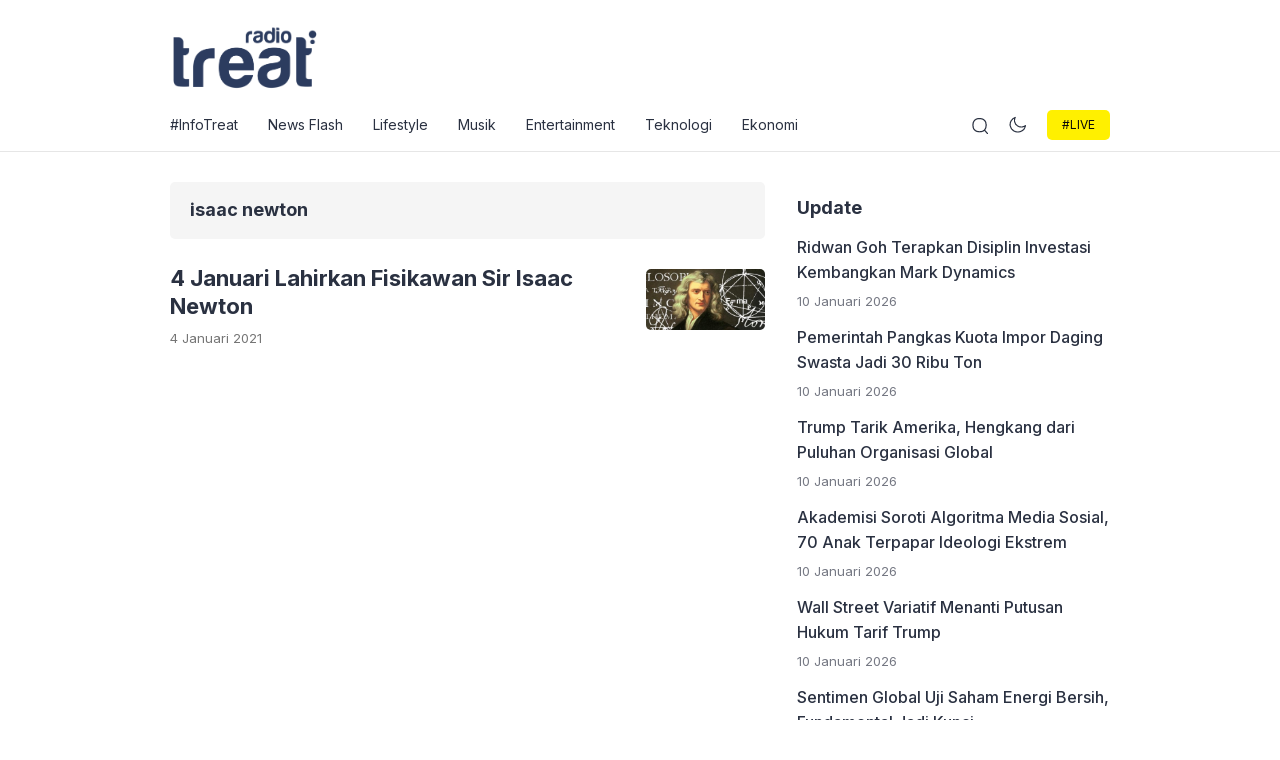

--- FILE ---
content_type: text/html; charset=UTF-8
request_url: https://www.treat.id/topik/isaac-newton/
body_size: 9201
content:
<!doctype html><html lang="id"><head><meta charset="UTF-8"><meta name="viewport" content="width=device-width, initial-scale=1.0" /><meta name="theme-color" content="#0c0a00" /><meta name="msapplication-navbutton-color" content="#0c0a00"><meta name="apple-mobile-web-app-capable" content="yes"><meta name="apple-mobile-web-app-status-bar-style" content="#0c0a00"> <!-- connect to domain of font files --><link rel="preconnect" href="https://fonts.gstatic.com" crossorigin> <!-- optionally increase loading priority --><link rel="preload" as="style" href="https://fonts.googleapis.com/css2?family=Inter:wght@300;400;500;600;700&display=swap"> <!-- async CSS --><link rel="stylesheet" media="print" onload="this.onload=null;this.removeAttribute('media');" href="https://fonts.googleapis.com/css2?family=Inter:wght@300;400;500;600;700&display=swap"> <!-- no-JS fallback --> <noscript><link rel="stylesheet" href="https://fonts.googleapis.com/css2?family=Inter:wght@300;400;500;600;700&display=swap"> </noscript><style type="text/css">.eipro-news .widget-area section.widget_eipro_popular_post_widget, .eipro-business .c-prefooter {
		background-image: url(https://www.treat.id/wp-content/themes/eipro-master/assets/img/bg-footer-2.jpg) !important;
	}

	body .table-of-contents li::before {
		content: url(https://www.treat.id/wp-content/themes/eipro-master/assets/icon/angle-small-right.png) !important;
	}
	html[data-applied-mode=dark] .table-of-contents li::before {
		content: url(https://www.treat.id/wp-content/themes/eipro-master/assets/icon/angle-small-right-white.png) !important;
	}

	@media only screen and (min-width: 1171px) {
		.c-trending-wrap {
			background-image: url(https://www.treat.id/wp-content/themes/eipro-master/assets/img/bg-footer-2.jpg) !important;
		}
	}

	
		
		@media only screen and (max-width: 428px) {

					}

		:root {
		--color-primary: #0c0a00 !important;
		--color-secondary_bg: #fff000 !important;
		--color-secondary_text:  !important;
	}
	body .content-single blockquote p a, .wp-calendar-nav-prev a, .wp-calendar-table td a, .custom-widget section.widget ul li a:hover, footer .copyright a, .tab-bar .bar-active a span, body .widget h5 .lbl-popular a, .single-post .content-single p a, .table-of-contents li a:hover, .content-page p a, html[data-applied-mode=dark] body.single-post .content-single .table-of-contents li:hover a, html[data-applied-mode=dark] body.single-post .content-single .table-of-contents li:hover {
		color: #0c0a00 !important;
	}
	body .content-single blockquote {
		border-color: #0c0a00 !important;
	}
	body.single-post .content-single .comments-area li a.comment-reply-link, body.single-post .content-single .comments-area li a.comment-reply-link:focus {
		background-color: #0c0a00;
	}
	body .show-comments, body form input[type="submit"], .dataTables_wrapper .dataTables_paginate .paginate_button.current, .dataTables_wrapper .dataTables_paginate .paginate_button.current:hover, .popup-mobilemenu-area .m-cta .c-btn, .popup-mobilemenu-area .m-cta .c-btn:hover, .popup-mobilemenu-area .m-cta .c-btn:focus, body form select[name="search_taxonomy"] {
		background-color: #0c0a00 !important;
		border-color: #0c0a00 !important;
	}

		.main-navigation .nav-right .c-btn, .main-navigation .nav-right .c-btn:hover, .main-navigation .nav-right .c-btn:focus {
		background-color: #fff000 !important;
		color: #0a0a0a !important;
	}
	
			article .post-meta {
			margin-top: 15px;
		}
	
	html[data-applied-mode=dark] .wp-calendar-table td a {
		background-color: #0c0a00 !important;
	    color: #ffffff !important;
	    border-radius: 100% !important;
	}
	html[data-applied-mode=dark] .table-of-contents .toc-headline::before {
	    content: url(https://www.treat.id/wp-content/themes/eipro-master/assets/icon/list-white-update.svg) !important;
	}
	.table-of-contents .toc-headline::before {
		content: url(https://www.treat.id/wp-content/themes/eipro-master/assets/icon/list.svg) !important;
	}

	@media only screen and (max-width: 428px) {
				.eipro-news .hide-p-sidebar .content.c-fullwidth .c-logo a img, body.eipro-news .c-profile.sidebar .c-logo img, .eipro-business .hide-p-sidebar .content.c-fullwidth .c-logo a img, body.eipro-business .c-profile.sidebar .c-logo img {
			width: calc(250px / 2) !important;
			border-radius: 0;
		}
	}</style> <script async src="https://pagead2.googlesyndication.com/pagead/js/adsbygoogle.js?client=ca-pub-2778387117584142"
     crossorigin="anonymous"></script> <meta name='robots' content='index, follow, max-image-preview:large, max-snippet:-1, max-video-preview:-1' /> <!-- This site is optimized with the Yoast SEO plugin v26.6 - https://yoast.com/wordpress/plugins/seo/ --><title>Topik isaac newton - Treat Indonesia</title><link rel="canonical" href="https://www.treat.id/topik/isaac-newton/" /><meta property="og:locale" content="id_ID" /><meta property="og:type" content="article" /><meta property="og:title" content="Topik isaac newton - Treat Indonesia" /><meta property="og:url" content="https://www.treat.id/topik/isaac-newton/" /><meta property="og:site_name" content="Treat Indonesia" /><meta property="og:image" content="https://www.treat.id/wp-content/uploads/2022/10/LOGO-TREAT.png" /><meta property="og:image:width" content="750" /><meta property="og:image:height" content="330" /><meta property="og:image:type" content="image/png" /><meta name="twitter:card" content="summary_large_image" /><meta name="twitter:site" content="@treatradio" /> <script type="application/ld+json" class="yoast-schema-graph">{"@context":"https://schema.org","@graph":[{"@type":"CollectionPage","@id":"https://www.treat.id/topik/isaac-newton/","url":"https://www.treat.id/topik/isaac-newton/","name":"Topik isaac newton - Treat Indonesia","isPartOf":{"@id":"https://www.treat.id/#website"},"primaryImageOfPage":{"@id":"https://www.treat.id/topik/isaac-newton/#primaryimage"},"image":{"@id":"https://www.treat.id/topik/isaac-newton/#primaryimage"},"thumbnailUrl":"https://www.treat.id/wp-content/uploads/2021/01/61.jpg","breadcrumb":{"@id":"https://www.treat.id/topik/isaac-newton/#breadcrumb"},"inLanguage":"id"},{"@type":"ImageObject","inLanguage":"id","@id":"https://www.treat.id/topik/isaac-newton/#primaryimage","url":"https://www.treat.id/wp-content/uploads/2021/01/61.jpg","contentUrl":"https://www.treat.id/wp-content/uploads/2021/01/61.jpg","width":700,"height":360,"caption":"foto: internet"},{"@type":"BreadcrumbList","@id":"https://www.treat.id/topik/isaac-newton/#breadcrumb","itemListElement":[{"@type":"ListItem","position":1,"name":"Home","item":"https://www.treat.id/"},{"@type":"ListItem","position":2,"name":"isaac newton"}]},{"@type":"WebSite","@id":"https://www.treat.id/#website","url":"https://www.treat.id/","name":"Treat Radio Indonesia","description":"Music and Information","publisher":{"@id":"https://www.treat.id/#organization"},"alternateName":"Treat ID","potentialAction":[{"@type":"SearchAction","target":{"@type":"EntryPoint","urlTemplate":"https://www.treat.id/?s={search_term_string}"},"query-input":{"@type":"PropertyValueSpecification","valueRequired":true,"valueName":"search_term_string"}}],"inLanguage":"id"},{"@type":"Organization","@id":"https://www.treat.id/#organization","name":"TREAT ID","url":"https://www.treat.id/","logo":{"@type":"ImageObject","inLanguage":"id","@id":"https://www.treat.id/#/schema/logo/image/","url":"https://www.treat.id/wp-content/uploads/2019/12/LOGO-TREAT-1.png","contentUrl":"https://www.treat.id/wp-content/uploads/2019/12/LOGO-TREAT-1.png","width":798,"height":367,"caption":"TREAT ID"},"image":{"@id":"https://www.treat.id/#/schema/logo/image/"},"sameAs":["https://www.facebook.com/treatradio","https://x.com/treatradio","https://www.instagram.com/treatradioid","https://www.linkedin.com/company/treat-indonesia/https://www.linkedin.com/company/treat-indonesia/","https://www.youtube.com/channel/UCYRmF5gt6nViRVQzNw4blzg"]}]}</script> <!-- / Yoast SEO plugin. --><link rel='dns-prefetch' href='//code.jquery.com' /><link rel='dns-prefetch' href='//cdn.jsdelivr.net' /><link rel="alternate" type="application/rss+xml" title="Treat Indonesia &raquo; Feed" href="https://www.treat.id/feed/" /><link rel="alternate" type="application/rss+xml" title="Treat Indonesia &raquo; Umpan Komentar" href="https://www.treat.id/comments/feed/" /><link rel="alternate" type="application/rss+xml" title="Treat Indonesia &raquo; isaac newton Umpan Tag" href="https://www.treat.id/topik/isaac-newton/feed/" /><style id='wp-img-auto-sizes-contain-inline-css'>img:is([sizes=auto i],[sizes^="auto," i]){contain-intrinsic-size:3000px 1500px}
/*# sourceURL=wp-img-auto-sizes-contain-inline-css */</style><style id='classic-theme-styles-inline-css'>/*! This file is auto-generated */
.wp-block-button__link{color:#fff;background-color:#32373c;border-radius:9999px;box-shadow:none;text-decoration:none;padding:calc(.667em + 2px) calc(1.333em + 2px);font-size:1.125em}.wp-block-file__button{background:#32373c;color:#fff;text-decoration:none}
/*# sourceURL=/wp-includes/css/classic-themes.min.css */</style><link rel='stylesheet' id='main-style-css' href='https://www.treat.id/wp-content/plugins/eipro-addon/assets/css/style.min.css?ver=1768655245' media='all' /><link rel='stylesheet' id='parent-style-css' href='https://www.treat.id/wp-content/cache/autoptimize/autoptimize_single_825c90a6f5e61908f84fe6394ad36271.php?ver=6.9' media='all' /><link rel='stylesheet' id='eipro-master-style-css' href='https://www.treat.id/wp-content/themes/eipro-master-child/style.css?ver=1.3.1' media='all' /><link rel='stylesheet' id='eipro-master-main-style-css' href='https://www.treat.id/wp-content/themes/eipro-master/assets/css/style.min.css?ver=1768655245' media='all' /><link rel='stylesheet' id='eipro-news-main-style-css' href='https://www.treat.id/wp-content/themes/eipro-master/assets/css/eipro-news-style.min.css?ver=1768655245' media='all' /><link rel='stylesheet' id='slick_style-css' href='//cdn.jsdelivr.net/npm/slick-carousel@1.8.1/slick/slick.css?ver=1.8.1' media='all' /><link rel="https://api.w.org/" href="https://www.treat.id/wp-json/" /><link rel="alternate" title="JSON" type="application/json" href="https://www.treat.id/wp-json/wp/v2/tags/4198" /><link rel="EditURI" type="application/rsd+xml" title="RSD" href="https://www.treat.id/xmlrpc.php?rsd" /><meta name="generator" content="WordPress 6.9" /><meta name="generator" content="Elementor 3.34.0; features: e_font_icon_svg, additional_custom_breakpoints; settings: css_print_method-external, google_font-enabled, font_display-swap"><style>.e-con.e-parent:nth-of-type(n+4):not(.e-lazyloaded):not(.e-no-lazyload),
				.e-con.e-parent:nth-of-type(n+4):not(.e-lazyloaded):not(.e-no-lazyload) * {
					background-image: none !important;
				}
				@media screen and (max-height: 1024px) {
					.e-con.e-parent:nth-of-type(n+3):not(.e-lazyloaded):not(.e-no-lazyload),
					.e-con.e-parent:nth-of-type(n+3):not(.e-lazyloaded):not(.e-no-lazyload) * {
						background-image: none !important;
					}
				}
				@media screen and (max-height: 640px) {
					.e-con.e-parent:nth-of-type(n+2):not(.e-lazyloaded):not(.e-no-lazyload),
					.e-con.e-parent:nth-of-type(n+2):not(.e-lazyloaded):not(.e-no-lazyload) * {
						background-image: none !important;
					}
				}</style><link rel="icon" href="https://www.treat.id/wp-content/uploads/2020/07/download-4-75x75.jpg" sizes="32x32" /><link rel="icon" href="https://www.treat.id/wp-content/uploads/2020/07/download-4.jpg" sizes="192x192" /><link rel="apple-touch-icon" href="https://www.treat.id/wp-content/uploads/2020/07/download-4.jpg" /><meta name="msapplication-TileImage" content="https://www.treat.id/wp-content/uploads/2020/07/download-4.jpg" /></head><body class="archive tag tag-isaac-newton tag-4198 wp-custom-logo wp-theme-eipro-master wp-child-theme-eipro-master-child eipro-news elementor-default elementor-kit-10454"><div class="wrapper hide-p-sidebar"><div class="c-profile sidebar"><div class="container"> <span class="c-close"> <span><?xml version="1.0" encoding="UTF-8"?> <!-- Generator: Adobe Illustrator 25.0.0, SVG Export Plug-In . SVG Version: 6.00 Build 0)  --> <svg xmlns="http://www.w3.org/2000/svg" xmlns:xlink="http://www.w3.org/1999/xlink" version="1.1" id="Capa_1" x="0px" y="0px" viewBox="0 0 512.021 512.021" style="enable-background:new 0 0 512.021 512.021;" xml:space="preserve" width="512" height="512"> <g> <path d="M301.258,256.01L502.645,54.645c12.501-12.501,12.501-32.769,0-45.269c-12.501-12.501-32.769-12.501-45.269,0l0,0   L256.01,210.762L54.645,9.376c-12.501-12.501-32.769-12.501-45.269,0s-12.501,32.769,0,45.269L210.762,256.01L9.376,457.376   c-12.501,12.501-12.501,32.769,0,45.269s32.769,12.501,45.269,0L256.01,301.258l201.365,201.387   c12.501,12.501,32.769,12.501,45.269,0c12.501-12.501,12.501-32.769,0-45.269L301.258,256.01z"/> </g> </svg> </span> </span></div><div class="c-logo"> <a href="https://www.treat.id/" class="logo-black"><img src="https://www.treat.id/wp-content/uploads/2022/10/LOGO-TREAT.png" alt="Treat Indonesia" style="width: calc(300px / 2);height: auto;border-radius: 0;"></a><a href="https://www.treat.id/" class="logo-white"><img src="https://www.treat.id/wp-content/uploads/2022/10/LOGO-TREAT.png" alt="Treat Indonesia" style="width: calc(300px / 2);height: auto;border-radius: 0;"></a></div> <a href="https://radio.treat.id/" class="c-btn" rel="noopener" target="_blank"> #LIVE </a><div class="container"><ul id="menu-menu-kategori" class=""><li id="menu-item-4168" class="menu-item menu-item-type-taxonomy menu-item-object-category menu-item-4168"><a href="https://www.treat.id/kanal/infotreat/">#InfoTreat</a></li><li id="menu-item-213" class="menu-have-icon menu-icon-type-fontawesome menu-item menu-item-type-taxonomy menu-item-object-category menu-item-213"><a href="https://www.treat.id/kanal/news-flash/">News Flash</a></li><li id="menu-item-211" class="menu-have-icon menu-icon-type-fontawesome menu-item menu-item-type-taxonomy menu-item-object-category menu-item-211"><a href="https://www.treat.id/kanal/lifestyle/">Lifestyle</a></li><li id="menu-item-212" class="menu-have-icon menu-icon-type-fontawesome menu-item menu-item-type-taxonomy menu-item-object-category menu-item-212"><a href="https://www.treat.id/kanal/musik/">Musik</a></li><li id="menu-item-210" class="menu-have-icon menu-icon-type-fontawesome menu-item menu-item-type-taxonomy menu-item-object-category menu-item-210"><a href="https://www.treat.id/kanal/entertainment/">Entertainment</a></li><li id="menu-item-214" class="menu-have-icon menu-icon-type-fontawesome menu-item menu-item-type-taxonomy menu-item-object-category menu-item-214"><a href="https://www.treat.id/kanal/teknologi/">Teknologi</a></li><li id="menu-item-300" class="menu-have-icon menu-icon-type-fontawesome menu-item menu-item-type-taxonomy menu-item-object-category menu-item-300"><a href="https://www.treat.id/kanal/ekonomi/">Ekonomi</a></li><li id="menu-item-4166" class="menu-item menu-item-type-taxonomy menu-item-object-category menu-item-4166"><a href="https://www.treat.id/kanal/travel/">Travel</a></li><li id="menu-item-4163" class="menu-item menu-item-type-taxonomy menu-item-object-category has-dropdown menu-item-4163"><a href="https://www.treat.id/kanal/pojok-treat/">Pojok Treat</a><ul class="dropdown"><li id="menu-item-302" class="menu-have-icon menu-icon-type-fontawesome menu-item menu-item-type-taxonomy menu-item-object-category menu-item-302"><a href="https://www.treat.id/kanal/inspirasi/">Inspirasi</a></li><li id="menu-item-304" class="menu-have-icon menu-icon-type-fontawesome menu-item menu-item-type-taxonomy menu-item-object-category menu-item-304"><a href="https://www.treat.id/kanal/sport/">Sport</a></li><li id="menu-item-4161" class="menu-item menu-item-type-taxonomy menu-item-object-category menu-item-4161"><a href="https://www.treat.id/kanal/puisi/">Puisi</a></li><li id="menu-item-4162" class="menu-item menu-item-type-taxonomy menu-item-object-category menu-item-4162"><a href="https://www.treat.id/kanal/prosa/">Prosa</a></li><li id="menu-item-4164" class="menu-item menu-item-type-taxonomy menu-item-object-category menu-item-4164"><a href="https://www.treat.id/kanal/pojok-treat/cerbung/">Cerbung</a></li><li id="menu-item-4165" class="menu-item menu-item-type-taxonomy menu-item-object-category menu-item-4165"><a href="https://www.treat.id/kanal/pojok-treat/cerpen/">Cerpen</a></li><li id="menu-item-4167" class="menu-item menu-item-type-taxonomy menu-item-object-category menu-item-4167"><a href="https://www.treat.id/kanal/tipsker/">TipsKer</a></li></ul></li></ul></div></div><div class="sidebar-overlay"></div><div class="content c-fullwidth c-lnews"><div class="c-float-ads"></div><nav id="site-navigation" class="main-navigation no-top-bar"><div class="container"><div class="c-logo"> <a href="https://www.treat.id/" class="logo-black"><img src="https://www.treat.id/wp-content/uploads/2022/10/LOGO-TREAT.png" alt="Treat Indonesia" style="width: calc(300px / 2);height: auto;border-radius: 0;"></a><a href="https://www.treat.id/" class="logo-white"><img src="https://www.treat.id/wp-content/uploads/2022/10/LOGO-TREAT.png" alt="Treat Indonesia" style="width: calc(300px / 2);height: auto;border-radius: 0;"></a></div><div class="nav-collapse"><div class="c-logo"> <a href="https://www.treat.id/" class="logo-black"><img src="https://www.treat.id/wp-content/uploads/2022/10/LOGO-TREAT.png" alt="Treat Indonesia" style="width: calc(300px / 2);height: auto;border-radius: 0;"></a><a href="https://www.treat.id/" class="logo-white"><img src="https://www.treat.id/wp-content/uploads/2022/10/LOGO-TREAT.png" alt="Treat Indonesia" style="width: calc(300px / 2);height: auto;border-radius: 0;"></a></div><div class="nav-right"> <span class="search pointer"> <svg width="17" height="18" viewBox="0 0 17 18" fill="none" xmlns="http://www.w3.org/2000/svg"> <path d="M1.15533 10.2776L1.75692 10.1484L1.15533 10.2776ZM1.24024 5.80141L1.83651 5.95326L1.24024 5.80141ZM13.9324 6.04218L14.534 5.91305L13.9324 6.04218ZM13.8475 10.5183L14.4437 10.6701L13.8475 10.5183ZM9.66156 14.5484L9.53243 13.9468L9.66156 14.5484ZM5.18543 14.4635L5.03358 15.0597L5.18543 14.4635ZM5.42619 1.77132L5.29706 1.16972L5.42619 1.77132ZM9.90228 1.85622L10.0542 1.25996L9.90228 1.85622ZM15.1052 16.9008C15.3409 17.1456 15.7304 17.153 15.9752 16.9173C16.2201 16.6816 16.2274 16.2921 15.9918 16.0473L15.1052 16.9008ZM1.75692 10.1484C1.45947 8.76258 1.4867 7.32681 1.83651 5.95326L0.643974 5.64956C0.247314 7.2071 0.216428 8.83528 0.55373 10.4067L1.75692 10.1484ZM13.3308 6.17129C13.6283 7.5571 13.601 8.99293 13.2512 10.3665L14.4437 10.6701C14.8404 9.11265 14.8713 7.48449 14.534 5.91305L13.3308 6.17129ZM9.53243 13.9468C8.14667 14.2443 6.71082 14.217 5.33728 13.8672L5.03358 15.0597C6.59111 15.4564 8.21929 15.4873 9.7907 15.15L9.53243 13.9468ZM5.55532 2.37291C6.94112 2.07546 8.37695 2.1027 9.75049 2.45249L10.0542 1.25996C8.49666 0.863309 6.8685 0.832424 5.29706 1.16972L5.55532 2.37291ZM5.33728 13.8672C3.53446 13.4081 2.14735 11.9673 1.75692 10.1484L0.55373 10.4067C1.04225 12.6826 2.77784 14.4853 5.03358 15.0597L5.33728 13.8672ZM9.7907 15.15C12.0666 14.6615 13.8693 12.9259 14.4437 10.6701L13.2512 10.3665C12.7921 12.1693 11.3514 13.5564 9.53243 13.9468L9.7907 15.15ZM9.75049 2.45249C11.5533 2.91161 12.9404 4.35237 13.3308 6.17129L14.534 5.91305C14.0455 3.63715 12.3099 1.83443 10.0542 1.25996L9.75049 2.45249ZM5.29706 1.16972C3.02116 1.65823 1.21844 3.39383 0.643974 5.64956L1.83651 5.95326C2.29562 4.15045 3.73639 2.76333 5.55532 2.37291L5.29706 1.16972ZM12.1562 13.8377L15.1052 16.9008L15.9918 16.0473L13.0427 12.9841L12.1562 13.8377Z" fill="#2A3141"/> </svg> </span> <span class="c-dark-mode pointer"> <svg width="23" height="23" viewBox="0 0 23 23" fill="none" xmlns="http://www.w3.org/2000/svg"> <path d="M16.7876 11.3698C16.758 14.2644 14.3875 16.5868 11.4929 16.5572C8.59825 16.5276 6.27569 14.157 6.30539 11.2624C6.335 8.36784 8.70559 6.04528 11.6002 6.07498C14.4948 6.10458 16.8172 8.47516 16.7876 11.3698Z" stroke="#2A3141" stroke-width="1.17"/> <path d="M18.2305 4.76778L18.3543 4.64647M4.739 17.9858L4.86279 17.8645M11.6425 1.95954L11.6432 1.88203M11.45 20.7501L11.4508 20.6727M2.19006 11.2202L2.11255 11.2194M20.9807 11.4127L20.9032 11.4119M4.99826 4.63226L4.87696 4.50847M18.2162 18.1237L18.0949 18" stroke="#2A3141" stroke-width="1.87" stroke-linecap="round" stroke-linejoin="round"/> </svg> <svg width="18" height="17" viewBox="0 0 18 17" fill="none" xmlns="http://www.w3.org/2000/svg"> <path d="M1.28 10.075C2.13549 14.13 6.21175 16.7034 10.3847 15.823C13.5972 15.1452 15.9303 12.6182 16.4439 9.64084C15.6616 10.2186 14.7415 10.6434 13.7218 10.8585C10.0125 11.6411 6.38918 9.35358 5.6287 5.74921C5.31068 4.24182 5.54383 2.74279 6.194 1.45161C2.657 2.74241 0.501791 6.38637 1.28 10.075Z" stroke="#2A3141" stroke-width="1.17" stroke-linecap="round" stroke-linejoin="round"/> </svg> </span> <a href="https://radio.treat.id/" class="c-btn" rel="noopener" target="_blank"> #LIVE </a></div><div class="nav-left"><div class="navwrap"><ul id="menu-menu-kategori-1" class="nav"><li class="menu-item menu-item-type-taxonomy menu-item-object-category menu-item-4168"><a href="https://www.treat.id/kanal/infotreat/">#InfoTreat</a></li><li class="menu-have-icon menu-icon-type-fontawesome menu-item menu-item-type-taxonomy menu-item-object-category menu-item-213"><a href="https://www.treat.id/kanal/news-flash/">News Flash</a></li><li class="menu-have-icon menu-icon-type-fontawesome menu-item menu-item-type-taxonomy menu-item-object-category menu-item-211"><a href="https://www.treat.id/kanal/lifestyle/">Lifestyle</a></li><li class="menu-have-icon menu-icon-type-fontawesome menu-item menu-item-type-taxonomy menu-item-object-category menu-item-212"><a href="https://www.treat.id/kanal/musik/">Musik</a></li><li class="menu-have-icon menu-icon-type-fontawesome menu-item menu-item-type-taxonomy menu-item-object-category menu-item-210"><a href="https://www.treat.id/kanal/entertainment/">Entertainment</a></li><li class="menu-have-icon menu-icon-type-fontawesome menu-item menu-item-type-taxonomy menu-item-object-category menu-item-214"><a href="https://www.treat.id/kanal/teknologi/">Teknologi</a></li><li class="menu-have-icon menu-icon-type-fontawesome menu-item menu-item-type-taxonomy menu-item-object-category menu-item-300"><a href="https://www.treat.id/kanal/ekonomi/">Ekonomi</a></li><li class="menu-item menu-item-type-taxonomy menu-item-object-category menu-item-4166"><a href="https://www.treat.id/kanal/travel/">Travel</a></li><li class="menu-item menu-item-type-taxonomy menu-item-object-category has-dropdown menu-item-4163"><a href="https://www.treat.id/kanal/pojok-treat/">Pojok Treat</a><ul class="dropdown"><li class="menu-have-icon menu-icon-type-fontawesome menu-item menu-item-type-taxonomy menu-item-object-category menu-item-302"><a href="https://www.treat.id/kanal/inspirasi/">Inspirasi</a></li><li class="menu-have-icon menu-icon-type-fontawesome menu-item menu-item-type-taxonomy menu-item-object-category menu-item-304"><a href="https://www.treat.id/kanal/sport/">Sport</a></li><li class="menu-item menu-item-type-taxonomy menu-item-object-category menu-item-4161"><a href="https://www.treat.id/kanal/puisi/">Puisi</a></li><li class="menu-item menu-item-type-taxonomy menu-item-object-category menu-item-4162"><a href="https://www.treat.id/kanal/prosa/">Prosa</a></li><li class="menu-item menu-item-type-taxonomy menu-item-object-category menu-item-4164"><a href="https://www.treat.id/kanal/pojok-treat/cerbung/">Cerbung</a></li><li class="menu-item menu-item-type-taxonomy menu-item-object-category menu-item-4165"><a href="https://www.treat.id/kanal/pojok-treat/cerpen/">Cerpen</a></li><li class="menu-item menu-item-type-taxonomy menu-item-object-category menu-item-4167"><a href="https://www.treat.id/kanal/tipsker/">TipsKer</a></li></ul></li></ul></div></div></div></div></nav><div class="c-two-col"><div class="container"><div class="c-post-left"><div class="title"><div class="container"><h1> isaac newton</h1></div></div><article itemscope itemtype="http://schema.org/Article" class="post-5662 post type-post status-publish format-standard has-post-thumbnail hentry category-infotreat category-inspirasi category-teknologi tag-fisikawan tag-infotreat tag-history-of-the-day tag-isaac-newton"><div class="post-content"><h2 class="post-title"> <a itemprop="headline" href="https://www.treat.id/4-januari-lahirkan-fisikawan-sir-isaac-newton/">4 Januari Lahirkan Fisikawan Sir Isaac Newton</a></h2><div class="post-meta"> <span class="c-bottom"> <span>4 Januari 2021</span> </span></div></div><figure itemprop="image" itemscope itemtype="https://schema.org/ImageObject" class="post-image"> <a itemprop="url" href="https://www.treat.id/4-januari-lahirkan-fisikawan-sir-isaac-newton/"><img src="https://www.treat.id/wp-content/uploads/2021/01/61.jpg" alt="4 Januari Lahirkan Fisikawan Sir Isaac Newton" /></a></figure></article></div><div class="right-sidebar"><aside id="secondary" class="widget-area c-sticky-on"><section id="recent-posts-2" class="widget widget_recent_entries"><h2 class="widget-title">Update</h2><ul><li> <a href="https://www.treat.id/ridwan-goh-terapkan-disiplin-investasi-kembangkan-mark-dynamics/">Ridwan Goh Terapkan Disiplin Investasi Kembangkan Mark Dynamics</a> <span class="post-date">10 Januari 2026</span></li><li> <a href="https://www.treat.id/pemerintah-pangkas-kuota-impor-daging-swasta-jadi-30-ribu-ton/">Pemerintah Pangkas Kuota Impor Daging Swasta Jadi 30 Ribu Ton</a> <span class="post-date">10 Januari 2026</span></li><li> <a href="https://www.treat.id/trump-tarik-amerika-hengkang-dari-puluhan-organisasi-global/">Trump Tarik Amerika, Hengkang dari Puluhan Organisasi Global</a> <span class="post-date">10 Januari 2026</span></li><li> <a href="https://www.treat.id/akademisi-soroti-algoritma-media-sosial-70-anak-terpapar-ideologi-ekstrem/">Akademisi Soroti Algoritma Media Sosial, 70 Anak Terpapar Ideologi Ekstrem</a> <span class="post-date">10 Januari 2026</span></li><li> <a href="https://www.treat.id/wall-street-variatif-menanti-putusan-hukum-tarif-trump/">Wall Street Variatif Menanti Putusan Hukum Tarif Trump</a> <span class="post-date">10 Januari 2026</span></li><li> <a href="https://www.treat.id/sentimen-global-uji-saham-energi-bersih-fundamental-jadi-kunci/">Sentimen Global Uji Saham Energi Bersih, Fundamental Jadi Kunci</a> <span class="post-date">10 Januari 2026</span></li><li> <a href="https://www.treat.id/bali-united-tumbangkan-psm-mirza-mustafic-dan-goppel-bersinar/">Bali United Tumbangkan PSM, Mirza Mustafic dan Goppel Bersinar</a> <span class="post-date">10 Januari 2026</span></li><li> <a href="https://www.treat.id/bonus-sea-games-2025-cair-tujuh-atlet-terima-bonus-terbesar/">Bonus SEA Games 2025 Cair: Tujuh Atlet Terima Bonus Terbesar</a> <span class="post-date">10 Januari 2026</span></li><li> <a href="https://www.treat.id/eks-penyidik-kpk-yaqut-bisa-ungkap-kasus-kuota-haji/">Eks Penyidik KPK: Yaqut Bisa Ungkap Kasus Kuota Haji</a> <span class="post-date">9 Januari 2026</span></li><li> <a href="https://www.treat.id/yaqut-tersangka-korupsi-haji-yahya-klaim-tak-intervensi/">Yaqut Tersangka Korupsi Haji, Yahya Klaim Tak Intervensi</a> <span class="post-date">9 Januari 2026</span></li></ul></section><section id="eipro_popular_post_widget-4" class="widget widget_eipro_popular_post_widget"><h2 class="widget-title">Terpopuler</h2><div class="widget post"><ul><li style="padding: 0;">No popular posts within this time range.</li></ul></div></section></aside><!-- #secondary --></div></div></div><div class="c-ads container bottom_ad"> <script async src="https://pagead2.googlesyndication.com/pagead/js/adsbygoogle.js?client=ca-pub-2778387117584142"
     crossorigin="anonymous"></script> <ins class="adsbygoogle"
 style="display:block"
 data-ad-format="fluid"
 data-ad-layout-key="-gn+4s-g-59+b3"
 data-ad-client="ca-pub-2778387117584142"
 data-ad-slot="6087086180"></ins> <script>(adsbygoogle = window.adsbygoogle || []).push({});</script> </div><footer class="c-footer"><div class="container"><div class="c-row c-hide-menu"><div class="col"><div class="c-menu"><div style="display: none;">Menu</div></div></div><div class="col"><p class="copyright"> Copyright © 2026 <a href="https://www.treat.id">Treat Indonesia</a>. All Right Reserved.</p></div></div></div></footer><div class="search-form"><div class="container"><form role="search" method="get" action="https://www.treat.id" autocomplete="off"> <select id="cat" name="category"><option value="" selected="selected"> All categories</option><option value="infotreat">#InfoTreat</option><option value="ekonomi">Ekonomi</option><option value="entertainment">Entertainment</option><option value="foto">Foto</option><option value="inspirasi">Inspirasi</option><option value="lifestyle">Lifestyle</option><option value="musik">Musik</option><option value="news">News</option><option value="news-flash">News Flash</option><option value="pojok-treat">Pojok Treat</option><option value="politik">Politik</option><option value="prosa">Prosa</option><option value="public-safety-and-emergencies">Public Safety And Emergencies</option><option value="puisi">Puisi</option><option value="science">Science</option><option value="society-culture-and-history">Society Culture And History</option><option value="sport">Sport</option><option value="teknologi">Teknologi</option><option value="tipsker">TipsKer</option><option value="travel">Travel</option><option value="urban-infrastructure">Urban Infrastructure</option><option value="video">Video</option> </select> <input type="hidden" name="post_type" value="post"> <input type="text" id="search" name="s" placeholder="Search here..."> <button type="submit" class="pointer"> <svg width="17" height="18" viewBox="0 0 17 18" fill="none" xmlns="http://www.w3.org/2000/svg"> <path d="M1.15533 10.2776L1.75692 10.1484L1.15533 10.2776ZM1.24024 5.80141L1.83651 5.95326L1.24024 5.80141ZM13.9324 6.04218L14.534 5.91305L13.9324 6.04218ZM13.8475 10.5183L14.4437 10.6701L13.8475 10.5183ZM9.66156 14.5484L9.53243 13.9468L9.66156 14.5484ZM5.18543 14.4635L5.03358 15.0597L5.18543 14.4635ZM5.42619 1.77132L5.29706 1.16972L5.42619 1.77132ZM9.90228 1.85622L10.0542 1.25996L9.90228 1.85622ZM15.1052 16.9008C15.3409 17.1456 15.7304 17.153 15.9752 16.9173C16.2201 16.6816 16.2274 16.2921 15.9918 16.0473L15.1052 16.9008ZM1.75692 10.1484C1.45947 8.76258 1.4867 7.32681 1.83651 5.95326L0.643974 5.64956C0.247314 7.2071 0.216428 8.83528 0.55373 10.4067L1.75692 10.1484ZM13.3308 6.17129C13.6283 7.5571 13.601 8.99293 13.2512 10.3665L14.4437 10.6701C14.8404 9.11265 14.8713 7.48449 14.534 5.91305L13.3308 6.17129ZM9.53243 13.9468C8.14667 14.2443 6.71082 14.217 5.33728 13.8672L5.03358 15.0597C6.59111 15.4564 8.21929 15.4873 9.7907 15.15L9.53243 13.9468ZM5.55532 2.37291C6.94112 2.07546 8.37695 2.1027 9.75049 2.45249L10.0542 1.25996C8.49666 0.863309 6.8685 0.832424 5.29706 1.16972L5.55532 2.37291ZM5.33728 13.8672C3.53446 13.4081 2.14735 11.9673 1.75692 10.1484L0.55373 10.4067C1.04225 12.6826 2.77784 14.4853 5.03358 15.0597L5.33728 13.8672ZM9.7907 15.15C12.0666 14.6615 13.8693 12.9259 14.4437 10.6701L13.2512 10.3665C12.7921 12.1693 11.3514 13.5564 9.53243 13.9468L9.7907 15.15ZM9.75049 2.45249C11.5533 2.91161 12.9404 4.35237 13.3308 6.17129L14.534 5.91305C14.0455 3.63715 12.3099 1.83443 10.0542 1.25996L9.75049 2.45249ZM5.29706 1.16972C3.02116 1.65823 1.21844 3.39383 0.643974 5.64956L1.83651 5.95326C2.29562 4.15045 3.73639 2.76333 5.55532 2.37291L5.29706 1.16972ZM12.1562 13.8377L15.1052 16.9008L15.9918 16.0473L13.0427 12.9841L12.1562 13.8377Z" fill="#2A3141"/> </svg> <span> Search </span> </button> <span class="c-close"> <span><?xml version="1.0" encoding="UTF-8"?> <!-- Generator: Adobe Illustrator 25.0.0, SVG Export Plug-In . SVG Version: 6.00 Build 0)  --> <svg xmlns="http://www.w3.org/2000/svg" xmlns:xlink="http://www.w3.org/1999/xlink" version="1.1" id="Capa_1" x="0px" y="0px" viewBox="0 0 512.021 512.021" style="enable-background:new 0 0 512.021 512.021;" xml:space="preserve" width="512" height="512"> <g> <path d="M301.258,256.01L502.645,54.645c12.501-12.501,12.501-32.769,0-45.269c-12.501-12.501-32.769-12.501-45.269,0l0,0   L256.01,210.762L54.645,9.376c-12.501-12.501-32.769-12.501-45.269,0s-12.501,32.769,0,45.269L210.762,256.01L9.376,457.376   c-12.501,12.501-12.501,32.769,0,45.269s32.769,12.501,45.269,0L256.01,301.258l201.365,201.387   c12.501,12.501,32.769,12.501,45.269,0c12.501-12.501,12.501-32.769,0-45.269L301.258,256.01z"/> </g> </svg> </span> </span></form></div></div><div class="search-overlay"></div></div> <!-- .content --></div> <!-- .wrapper --> <script src="https://code.jquery.com/jquery-3.5.1.min.js"></script> <script type="speculationrules">{"prefetch":[{"source":"document","where":{"and":[{"href_matches":"/*"},{"not":{"href_matches":["/wp-*.php","/wp-admin/*","/wp-content/uploads/*","/wp-content/*","/wp-content/plugins/*","/wp-content/themes/eipro-master-child/*","/wp-content/themes/eipro-master/*","/*\\?(.+)"]}},{"not":{"selector_matches":"a[rel~=\"nofollow\"]"}},{"not":{"selector_matches":".no-prefetch, .no-prefetch a"}}]},"eagerness":"conservative"}]}</script> <script src="https://www.treat.id/wp-includes/js/jquery/jquery.min.js?ver=3.7.1" id="jquery-core-js"></script> <script src="https://code.jquery.com/jquery-3.5.1.min.js?ver=3.5.1" id="jquery-3.5.1-js"></script> <script src="//cdn.jsdelivr.net/npm/slick-carousel@1.8.1/slick/slick.min.js?ver=1.8.1" id="slick_script-js"></script> <script id="my_loadmore-js-extra">var eipro_loadmore_params = {"ajaxurl":"https://www.treat.id/wp-admin/admin-ajax.php","posts":"{\"tag\":\"isaac-newton\",\"error\":\"\",\"m\":\"\",\"p\":0,\"post_parent\":\"\",\"subpost\":\"\",\"subpost_id\":\"\",\"attachment\":\"\",\"attachment_id\":0,\"name\":\"\",\"pagename\":\"\",\"page_id\":0,\"second\":\"\",\"minute\":\"\",\"hour\":\"\",\"day\":0,\"monthnum\":0,\"year\":0,\"w\":0,\"category_name\":\"\",\"cat\":\"\",\"tag_id\":4198,\"author\":\"\",\"author_name\":\"\",\"feed\":\"\",\"tb\":\"\",\"paged\":0,\"meta_key\":\"\",\"meta_value\":\"\",\"preview\":\"\",\"s\":\"\",\"sentence\":\"\",\"title\":\"\",\"fields\":\"all\",\"menu_order\":\"\",\"embed\":\"\",\"category__in\":[],\"category__not_in\":[],\"category__and\":[],\"post__in\":[],\"post__not_in\":[],\"post_name__in\":[],\"tag__in\":[],\"tag__not_in\":[],\"tag__and\":[],\"tag_slug__in\":[\"isaac-newton\"],\"tag_slug__and\":[],\"post_parent__in\":[],\"post_parent__not_in\":[],\"author__in\":[],\"author__not_in\":[],\"search_columns\":[],\"ignore_sticky_posts\":false,\"suppress_filters\":false,\"cache_results\":true,\"update_post_term_cache\":true,\"update_menu_item_cache\":false,\"lazy_load_term_meta\":true,\"update_post_meta_cache\":true,\"post_type\":\"\",\"posts_per_page\":15,\"nopaging\":false,\"comments_per_page\":\"50\",\"no_found_rows\":false,\"order\":\"DESC\"}","current_page":"1","max_page":"1"};
//# sourceURL=my_loadmore-js-extra</script> <script type="text/javascript">var space_content = jQuery(".hide-p-sidebar .content.c-fullwidth .main-navigation").height();
    jQuery(".widget-area.c-sticky-on, .c-float-ad-left, .c-float-ad-right, .c-float-ads>.container, .eipro-tabs-sticky, .eipro-price-sticky").css("top", space_content+65);
    jQuery(".eipro-tabs-wrap.e-tabs-sticky").css("top", space_content+40);
    jQuery("html").css("scroll-padding-top", space_content+60);
    jQuery('html').css('--dynamic-navbar-height', (space_content+40)+'px');

    var container_width = jQuery(".eipro-news .hide-p-sidebar .content.c-fullwidth.c-lnews .container").width();
    jQuery(".c-float-ads").css("width", container_width);
    jQuery(".c-float-ad-right").css("margin-left", container_width+20);

    jQuery(window).on('load resize', function () {

    var space_content = jQuery(".hide-p-sidebar .content.c-fullwidth .main-navigation").height();
    jQuery(".widget-area.c-sticky-on, .c-float-ad-left, .c-float-ad-right, .c-float-ads>.container, .eipro-tabs-sticky, .eipro-price-sticky").css("top", space_content+65);
    jQuery(".eipro-tabs-wrap.e-tabs-sticky").css("top", space_content+40);
    jQuery("html").css("scroll-padding-top", space_content+60);
    jQuery('html').css('--dynamic-navbar-height', (space_content+40)+'px');

    var container_width = jQuery(".eipro-news .hide-p-sidebar .content.c-fullwidth.c-lnews .container").width();
    jQuery(".c-float-ads").css("width", container_width);
    jQuery(".c-float-ad-right").css("margin-left", container_width+20);

    });

    
    
    
        //<![CDATA[
    var lazyadsense2 = false;
    window.addEventListener("scroll", function(){
    if ((document.documentElement.scrollTop != 0 && lazyadsense2 === false) || (document.body.scrollTop != 0 && lazyadsense2 === false)) {
    (function() { var ad = document.createElement('script'); ad.setAttribute('data-ad-client','ca-2778387117584142'); ad.async = true; ad.src = 'https://pagead2.googlesyndication.com/pagead/js/adsbygoogle.js'; var sc = document.getElementsByTagName('script')[0]; sc.parentNode.insertBefore(ad, sc); })();
    lazyadsense2 = true;
      }
    }, true);
    //]]>
    
    

        const defaultDarkMode = 'light';
    function getUserPreference() {
        return localStorage.getItem("theme") || defaultDarkMode;
    }
    function saveUserPreference(userPreference) {
        localStorage.setItem("theme", userPreference);
    }
    function getAppliedMode(userPreference) {
        if (userPreference === "dark") {
            return "dark";
        }
        if (userPreference === "light") {
            return "light";
        }
        return defaultDarkMode;
    }
    function setAppliedMode(mode) {
        document.documentElement.dataset.appliedMode = mode;
    }
    function rotatePreferences(userPreference) {
        if (userPreference === "light") {
            return "dark";
        }
        if (userPreference === "dark") {
            return "light";
        }
        return defaultDarkMode;
    }
    const themeTogglers = document.querySelectorAll(".c-dark-mode");
    let userPreference = getUserPreference();
    setAppliedMode(getAppliedMode(userPreference));
    setTimeout(() => {
        themeTogglers.forEach(themeToggler => {
            themeToggler.onclick = () => {
                const newUserPref = rotatePreferences(userPreference);
                userPreference = newUserPref;
                saveUserPreference(newUserPref);
                setAppliedMode(getAppliedMode(newUserPref));
            };
        });
    }, 1000);</script> <script id="dsq-count-scr" src="//eipro-news.disqus.com/count.js" async></script> <script defer src="https://www.treat.id/wp-content/cache/autoptimize/autoptimize_20d44a853d732cdf1d89f841b4741766.php"></script></body></html>

--- FILE ---
content_type: text/html; charset=utf-8
request_url: https://www.google.com/recaptcha/api2/aframe
body_size: 248
content:
<!DOCTYPE HTML><html><head><meta http-equiv="content-type" content="text/html; charset=UTF-8"></head><body><script nonce="AekaLAV-TcvMcs6Gix4OOw">/** Anti-fraud and anti-abuse applications only. See google.com/recaptcha */ try{var clients={'sodar':'https://pagead2.googlesyndication.com/pagead/sodar?'};window.addEventListener("message",function(a){try{if(a.source===window.parent){var b=JSON.parse(a.data);var c=clients[b['id']];if(c){var d=document.createElement('img');d.src=c+b['params']+'&rc='+(localStorage.getItem("rc::a")?sessionStorage.getItem("rc::b"):"");window.document.body.appendChild(d);sessionStorage.setItem("rc::e",parseInt(sessionStorage.getItem("rc::e")||0)+1);localStorage.setItem("rc::h",'1768655247971');}}}catch(b){}});window.parent.postMessage("_grecaptcha_ready", "*");}catch(b){}</script></body></html>

--- FILE ---
content_type: text/css; charset=utf-8
request_url: https://www.treat.id/wp-content/cache/autoptimize/autoptimize_single_825c90a6f5e61908f84fe6394ad36271.php?ver=6.9
body_size: 85
content:
/*!
Theme Name: eiPro Master
Theme URI: https://www.eitheme.com/
Author: Erik
Author URI: https://erikse.com/
Description: eiPro is a highly flexible WordPress theme that can be used for various types of websites.
Version: 1.3.1
Tested up to: 8.3
Requires PHP: 7.4
License: GNU General Public License v2 or later
License URI: LICENSE
Text Domain: eipro-master
Tags: custom-background, custom-logo, custom-menu, featured-images, threaded-comments, translation-ready
*/

--- FILE ---
content_type: text/javascript; charset=utf-8
request_url: https://www.treat.id/wp-content/cache/autoptimize/autoptimize_20d44a853d732cdf1d89f841b4741766.php
body_size: 8217
content:
const defaultMode='light';const theme=localStorage.getItem('theme')||defaultMode;document.documentElement.dataset.appliedMode=theme;
document.querySelectorAll('.table-of-contents .toggle-toc, .table-of-contents .toc-headline').forEach(toggler=>{toggler.addEventListener('click',function(){let tocList=document.querySelectorAll('.table-of-contents ul')[0];let toggler=document.querySelectorAll('.table-of-contents .toggle-toc')[0];if(tocList.style.display=='none'){tocList.style.display='block';toggler.style.fontWeight='500';toggler.innerHTML='−';}else{tocList.style.display='none';toggler.style.fontWeight='400';toggler.innerHTML='+';}});});;
jQuery('.c-direct-wa').click(c_direct_wa);function c_direct_wa(){var phone_number=false;var sitename="Treat Indonesia";var title="4 Januari Lahirkan Fisikawan Sir Isaac Newton";var url="https:\/\/www.treat.id\/4-januari-lahirkan-fisikawan-sir-isaac-newton\/";var package=jQuery('.eipro-price-widget .dropbtn').text();var showprice=jQuery('.eipro-price-widget .license-description .c-price>span:last-child').filter(function(){return jQuery(this).is(':visible');});var price=showprice.html();var message_wa=false;var message=message_wa.split('{sitename}').join(sitename).replace('{title}',title).replace('{url}',url).replace('{package}',package).replace('{price}',price);var encoded_message=encodeURIComponent(message);var url_wa='https://web.whatsapp.com/send?phone='+phone_number+'&text='+encoded_message+'&pre-filled=true';if(/Android|webOS|iPhone|iPad|iPod|BlackBerry|IEMobile|Opera Mini/i.test(navigator.userAgent)){url_wa='whatsapp://send/?phone='+phone_number+'&text='+encoded_message;}var w=960,h=540,left=Number((screen.width/2)-(w/2)),tops=Number((screen.height/2)-(h/2)),popupWindow=window.open(url_wa,'','toolbar=no, location=no, directories=no, status=no, menubar=no, scrollbars=yes, resizable=1, copyhistory=no, width='+w+', height='+h+', top='+tops+', left='+left);popupWindow.focus();return false;}
function loadMoreItems(event){const eiproList=event.currentTarget.parentElement;if(eiproList){const limit=parseInt(eiproList.getAttribute('data-load-limit'));const items=Array.from(eiproList.querySelectorAll('.eipro-list-item')).filter(item=>item.style.display==='none');const itemsToShow=items.slice(0,limit);itemsToShow.forEach(item=>(item.style.display='block'));if(items.length<=limit){const loadMoreButton=eiproList.querySelector('.ei-more-product');if(loadMoreButton){loadMoreButton.style.display='none';}}
document.querySelectorAll('.eipro-list').forEach(list=>{if(list!==eiproList){const loadMoreButton=list.querySelector('.ei-more-product');if(loadMoreButton){const otherItems=Array.from(list.querySelectorAll('.eipro-list-item'));otherItems.forEach((item,index)=>(item.style.display=index>=limit?'none':'block'));loadMoreButton.style.display=otherItems.length<=limit?'none':'block';}}});}}
document.querySelectorAll('.ei-more-product').forEach(button=>button.addEventListener('click',loadMoreItems));document.querySelectorAll('.eipro-list').forEach(eiproList=>{const limit=parseInt(eiproList.getAttribute('data-load-limit'));const items=Array.from(eiproList.querySelectorAll('.eipro-list-item'));items.forEach((item,index)=>(item.style.display=index>=limit?'none':'block'));if(items.length<=limit){const loadMoreButton=eiproList.querySelector('.ei-more-product');if(loadMoreButton){loadMoreButton.style.display='none';}}});;
const lazyloadRunObserver=()=>{const lazyloadBackgrounds=document.querySelectorAll(`.e-con.e-parent:not(.e-lazyloaded)`);const lazyloadBackgroundObserver=new IntersectionObserver((entries)=>{entries.forEach((entry)=>{if(entry.isIntersecting){let lazyloadBackground=entry.target;if(lazyloadBackground){lazyloadBackground.classList.add('e-lazyloaded');}
lazyloadBackgroundObserver.unobserve(entry.target);}});},{rootMargin:'200px 0px 200px 0px'});lazyloadBackgrounds.forEach((lazyloadBackground)=>{lazyloadBackgroundObserver.observe(lazyloadBackground);});};const events=['DOMContentLoaded','elementor/lazyload/observe',];events.forEach((event)=>{document.addEventListener(event,lazyloadRunObserver);});
/*! jQuery Migrate v3.4.1 | (c) OpenJS Foundation and other contributors | jquery.org/license */
"undefined"==typeof jQuery.migrateMute&&(jQuery.migrateMute=!0),function(t){"use strict";"function"==typeof define&&define.amd?define(["jquery"],function(e){return t(e,window)}):"object"==typeof module&&module.exports?module.exports=t(require("jquery"),window):t(jQuery,window)}(function(s,n){"use strict";function e(e){return 0<=function(e,t){for(var r=/^(\d+)\.(\d+)\.(\d+)/,n=r.exec(e)||[],o=r.exec(t)||[],a=1;a<=3;a++){if(+o[a]<+n[a])return 1;if(+n[a]<+o[a])return-1}return 0}(s.fn.jquery,e)}s.migrateVersion="3.4.1";var t=Object.create(null);s.migrateDisablePatches=function(){for(var e=0;e<arguments.length;e++)t[arguments[e]]=!0},s.migrateEnablePatches=function(){for(var e=0;e<arguments.length;e++)delete t[arguments[e]]},s.migrateIsPatchEnabled=function(e){return!t[e]},n.console&&n.console.log&&(s&&e("3.0.0")&&!e("5.0.0")||n.console.log("JQMIGRATE: jQuery 3.x-4.x REQUIRED"),s.migrateWarnings&&n.console.log("JQMIGRATE: Migrate plugin loaded multiple times"),n.console.log("JQMIGRATE: Migrate is installed"+(s.migrateMute?"":" with logging active")+", version "+s.migrateVersion));var o={};function u(e,t){var r=n.console;!s.migrateIsPatchEnabled(e)||s.migrateDeduplicateWarnings&&o[t]||(o[t]=!0,s.migrateWarnings.push(t+" ["+e+"]"),r&&r.warn&&!s.migrateMute&&(r.warn("JQMIGRATE: "+t),s.migrateTrace&&r.trace&&r.trace()))}function r(e,t,r,n,o){Object.defineProperty(e,t,{configurable:!0,enumerable:!0,get:function(){return u(n,o),r},set:function(e){u(n,o),r=e}})}function a(e,t,r,n,o){var a=e[t];e[t]=function(){return o&&u(n,o),(s.migrateIsPatchEnabled(n)?r:a||s.noop).apply(this,arguments)}}function c(e,t,r,n,o){if(!o)throw new Error("No warning message provided");return a(e,t,r,n,o),0}function i(e,t,r,n){return a(e,t,r,n),0}s.migrateDeduplicateWarnings=!0,s.migrateWarnings=[],void 0===s.migrateTrace&&(s.migrateTrace=!0),s.migrateReset=function(){o={},s.migrateWarnings.length=0},"BackCompat"===n.document.compatMode&&u("quirks","jQuery is not compatible with Quirks Mode");var d,l,p,f={},m=s.fn.init,y=s.find,h=/\[(\s*[-\w]+\s*)([~|^$*]?=)\s*([-\w#]*?#[-\w#]*)\s*\]/,g=/\[(\s*[-\w]+\s*)([~|^$*]?=)\s*([-\w#]*?#[-\w#]*)\s*\]/g,v=/^[\s\uFEFF\xA0]+|([^\s\uFEFF\xA0])[\s\uFEFF\xA0]+$/g;for(d in i(s.fn,"init",function(e){var t=Array.prototype.slice.call(arguments);return s.migrateIsPatchEnabled("selector-empty-id")&&"string"==typeof e&&"#"===e&&(u("selector-empty-id","jQuery( '#' ) is not a valid selector"),t[0]=[]),m.apply(this,t)},"selector-empty-id"),s.fn.init.prototype=s.fn,i(s,"find",function(t){var r=Array.prototype.slice.call(arguments);if("string"==typeof t&&h.test(t))try{n.document.querySelector(t)}catch(e){t=t.replace(g,function(e,t,r,n){return"["+t+r+'"'+n+'"]'});try{n.document.querySelector(t),u("selector-hash","Attribute selector with '#' must be quoted: "+r[0]),r[0]=t}catch(e){u("selector-hash","Attribute selector with '#' was not fixed: "+r[0])}}return y.apply(this,r)},"selector-hash"),y)Object.prototype.hasOwnProperty.call(y,d)&&(s.find[d]=y[d]);c(s.fn,"size",function(){return this.length},"size","jQuery.fn.size() is deprecated and removed; use the .length property"),c(s,"parseJSON",function(){return JSON.parse.apply(null,arguments)},"parseJSON","jQuery.parseJSON is deprecated; use JSON.parse"),c(s,"holdReady",s.holdReady,"holdReady","jQuery.holdReady is deprecated"),c(s,"unique",s.uniqueSort,"unique","jQuery.unique is deprecated; use jQuery.uniqueSort"),r(s.expr,"filters",s.expr.pseudos,"expr-pre-pseudos","jQuery.expr.filters is deprecated; use jQuery.expr.pseudos"),r(s.expr,":",s.expr.pseudos,"expr-pre-pseudos","jQuery.expr[':'] is deprecated; use jQuery.expr.pseudos"),e("3.1.1")&&c(s,"trim",function(e){return null==e?"":(e+"").replace(v,"$1")},"trim","jQuery.trim is deprecated; use String.prototype.trim"),e("3.2.0")&&(c(s,"nodeName",function(e,t){return e.nodeName&&e.nodeName.toLowerCase()===t.toLowerCase()},"nodeName","jQuery.nodeName is deprecated"),c(s,"isArray",Array.isArray,"isArray","jQuery.isArray is deprecated; use Array.isArray")),e("3.3.0")&&(c(s,"isNumeric",function(e){var t=typeof e;return("number"==t||"string"==t)&&!isNaN(e-parseFloat(e))},"isNumeric","jQuery.isNumeric() is deprecated"),s.each("Boolean Number String Function Array Date RegExp Object Error Symbol".split(" "),function(e,t){f["[object "+t+"]"]=t.toLowerCase()}),c(s,"type",function(e){return null==e?e+"":"object"==typeof e||"function"==typeof e?f[Object.prototype.toString.call(e)]||"object":typeof e},"type","jQuery.type is deprecated"),c(s,"isFunction",function(e){return"function"==typeof e},"isFunction","jQuery.isFunction() is deprecated"),c(s,"isWindow",function(e){return null!=e&&e===e.window},"isWindow","jQuery.isWindow() is deprecated")),s.ajax&&(l=s.ajax,p=/(=)\?(?=&|$)|\?\?/,i(s,"ajax",function(){var e=l.apply(this,arguments);return e.promise&&(c(e,"success",e.done,"jqXHR-methods","jQXHR.success is deprecated and removed"),c(e,"error",e.fail,"jqXHR-methods","jQXHR.error is deprecated and removed"),c(e,"complete",e.always,"jqXHR-methods","jQXHR.complete is deprecated and removed")),e},"jqXHR-methods"),e("4.0.0")||s.ajaxPrefilter("+json",function(e){!1!==e.jsonp&&(p.test(e.url)||"string"==typeof e.data&&0===(e.contentType||"").indexOf("application/x-www-form-urlencoded")&&p.test(e.data))&&u("jsonp-promotion","JSON-to-JSONP auto-promotion is deprecated")}));var j=s.fn.removeAttr,b=s.fn.toggleClass,w=/\S+/g;function x(e){return e.replace(/-([a-z])/g,function(e,t){return t.toUpperCase()})}i(s.fn,"removeAttr",function(e){var r=this,n=!1;return s.each(e.match(w),function(e,t){s.expr.match.bool.test(t)&&r.each(function(){if(!1!==s(this).prop(t))return!(n=!0)}),n&&(u("removeAttr-bool","jQuery.fn.removeAttr no longer sets boolean properties: "+t),r.prop(t,!1))}),j.apply(this,arguments)},"removeAttr-bool"),i(s.fn,"toggleClass",function(t){return void 0!==t&&"boolean"!=typeof t?b.apply(this,arguments):(u("toggleClass-bool","jQuery.fn.toggleClass( boolean ) is deprecated"),this.each(function(){var e=this.getAttribute&&this.getAttribute("class")||"";e&&s.data(this,"__className__",e),this.setAttribute&&this.setAttribute("class",!e&&!1!==t&&s.data(this,"__className__")||"")}))},"toggleClass-bool");var Q,A,R=!1,C=/^[a-z]/,N=/^(?:Border(?:Top|Right|Bottom|Left)?(?:Width|)|(?:Margin|Padding)?(?:Top|Right|Bottom|Left)?|(?:Min|Max)?(?:Width|Height))$/;s.swap&&s.each(["height","width","reliableMarginRight"],function(e,t){var r=s.cssHooks[t]&&s.cssHooks[t].get;r&&(s.cssHooks[t].get=function(){var e;return R=!0,e=r.apply(this,arguments),R=!1,e})}),i(s,"swap",function(e,t,r,n){var o,a,i={};for(a in R||u("swap","jQuery.swap() is undocumented and deprecated"),t)i[a]=e.style[a],e.style[a]=t[a];for(a in o=r.apply(e,n||[]),t)e.style[a]=i[a];return o},"swap"),e("3.4.0")&&"undefined"!=typeof Proxy&&(s.cssProps=new Proxy(s.cssProps||{},{set:function(){return u("cssProps","jQuery.cssProps is deprecated"),Reflect.set.apply(this,arguments)}})),e("4.0.0")?(A={animationIterationCount:!0,columnCount:!0,fillOpacity:!0,flexGrow:!0,flexShrink:!0,fontWeight:!0,gridArea:!0,gridColumn:!0,gridColumnEnd:!0,gridColumnStart:!0,gridRow:!0,gridRowEnd:!0,gridRowStart:!0,lineHeight:!0,opacity:!0,order:!0,orphans:!0,widows:!0,zIndex:!0,zoom:!0},"undefined"!=typeof Proxy?s.cssNumber=new Proxy(A,{get:function(){return u("css-number","jQuery.cssNumber is deprecated"),Reflect.get.apply(this,arguments)},set:function(){return u("css-number","jQuery.cssNumber is deprecated"),Reflect.set.apply(this,arguments)}}):s.cssNumber=A):A=s.cssNumber,Q=s.fn.css,i(s.fn,"css",function(e,t){var r,n,o=this;return e&&"object"==typeof e&&!Array.isArray(e)?(s.each(e,function(e,t){s.fn.css.call(o,e,t)}),this):("number"==typeof t&&(r=x(e),n=r,C.test(n)&&N.test(n[0].toUpperCase()+n.slice(1))||A[r]||u("css-number",'Number-typed values are deprecated for jQuery.fn.css( "'+e+'", value )')),Q.apply(this,arguments))},"css-number");var S,P,k,H,E=s.data;i(s,"data",function(e,t,r){var n,o,a;if(t&&"object"==typeof t&&2===arguments.length){for(a in n=s.hasData(e)&&E.call(this,e),o={},t)a!==x(a)?(u("data-camelCase","jQuery.data() always sets/gets camelCased names: "+a),n[a]=t[a]):o[a]=t[a];return E.call(this,e,o),t}return t&&"string"==typeof t&&t!==x(t)&&(n=s.hasData(e)&&E.call(this,e))&&t in n?(u("data-camelCase","jQuery.data() always sets/gets camelCased names: "+t),2<arguments.length&&(n[t]=r),n[t]):E.apply(this,arguments)},"data-camelCase"),s.fx&&(k=s.Tween.prototype.run,H=function(e){return e},i(s.Tween.prototype,"run",function(){1<s.easing[this.easing].length&&(u("easing-one-arg","'jQuery.easing."+this.easing.toString()+"' should use only one argument"),s.easing[this.easing]=H),k.apply(this,arguments)},"easing-one-arg"),S=s.fx.interval,P="jQuery.fx.interval is deprecated",n.requestAnimationFrame&&Object.defineProperty(s.fx,"interval",{configurable:!0,enumerable:!0,get:function(){return n.document.hidden||u("fx-interval",P),s.migrateIsPatchEnabled("fx-interval")&&void 0===S?13:S},set:function(e){u("fx-interval",P),S=e}}));var M=s.fn.load,q=s.event.add,O=s.event.fix;s.event.props=[],s.event.fixHooks={},r(s.event.props,"concat",s.event.props.concat,"event-old-patch","jQuery.event.props.concat() is deprecated and removed"),i(s.event,"fix",function(e){var t,r=e.type,n=this.fixHooks[r],o=s.event.props;if(o.length){u("event-old-patch","jQuery.event.props are deprecated and removed: "+o.join());while(o.length)s.event.addProp(o.pop())}if(n&&!n._migrated_&&(n._migrated_=!0,u("event-old-patch","jQuery.event.fixHooks are deprecated and removed: "+r),(o=n.props)&&o.length))while(o.length)s.event.addProp(o.pop());return t=O.call(this,e),n&&n.filter?n.filter(t,e):t},"event-old-patch"),i(s.event,"add",function(e,t){return e===n&&"load"===t&&"complete"===n.document.readyState&&u("load-after-event","jQuery(window).on('load'...) called after load event occurred"),q.apply(this,arguments)},"load-after-event"),s.each(["load","unload","error"],function(e,t){i(s.fn,t,function(){var e=Array.prototype.slice.call(arguments,0);return"load"===t&&"string"==typeof e[0]?M.apply(this,e):(u("shorthand-removed-v3","jQuery.fn."+t+"() is deprecated"),e.splice(0,0,t),arguments.length?this.on.apply(this,e):(this.triggerHandler.apply(this,e),this))},"shorthand-removed-v3")}),s.each("blur focus focusin focusout resize scroll click dblclick mousedown mouseup mousemove mouseover mouseout mouseenter mouseleave change select submit keydown keypress keyup contextmenu".split(" "),function(e,r){c(s.fn,r,function(e,t){return 0<arguments.length?this.on(r,null,e,t):this.trigger(r)},"shorthand-deprecated-v3","jQuery.fn."+r+"() event shorthand is deprecated")}),s(function(){s(n.document).triggerHandler("ready")}),s.event.special.ready={setup:function(){this===n.document&&u("ready-event","'ready' event is deprecated")}},c(s.fn,"bind",function(e,t,r){return this.on(e,null,t,r)},"pre-on-methods","jQuery.fn.bind() is deprecated"),c(s.fn,"unbind",function(e,t){return this.off(e,null,t)},"pre-on-methods","jQuery.fn.unbind() is deprecated"),c(s.fn,"delegate",function(e,t,r,n){return this.on(t,e,r,n)},"pre-on-methods","jQuery.fn.delegate() is deprecated"),c(s.fn,"undelegate",function(e,t,r){return 1===arguments.length?this.off(e,"**"):this.off(t,e||"**",r)},"pre-on-methods","jQuery.fn.undelegate() is deprecated"),c(s.fn,"hover",function(e,t){return this.on("mouseenter",e).on("mouseleave",t||e)},"pre-on-methods","jQuery.fn.hover() is deprecated");function T(e){var t=n.document.implementation.createHTMLDocument("");return t.body.innerHTML=e,t.body&&t.body.innerHTML}var F=/<(?!area|br|col|embed|hr|img|input|link|meta|param)(([a-z][^\/\0>\x20\t\r\n\f]*)[^>]*)\/>/gi;s.UNSAFE_restoreLegacyHtmlPrefilter=function(){s.migrateEnablePatches("self-closed-tags")},i(s,"htmlPrefilter",function(e){var t,r;return(r=(t=e).replace(F,"<$1></$2>"))!==t&&T(t)!==T(r)&&u("self-closed-tags","HTML tags must be properly nested and closed: "+t),e.replace(F,"<$1></$2>")},"self-closed-tags"),s.migrateDisablePatches("self-closed-tags");var D,W,_,I=s.fn.offset;return i(s.fn,"offset",function(){var e=this[0];return!e||e.nodeType&&e.getBoundingClientRect?I.apply(this,arguments):(u("offset-valid-elem","jQuery.fn.offset() requires a valid DOM element"),arguments.length?this:void 0)},"offset-valid-elem"),s.ajax&&(D=s.param,i(s,"param",function(e,t){var r=s.ajaxSettings&&s.ajaxSettings.traditional;return void 0===t&&r&&(u("param-ajax-traditional","jQuery.param() no longer uses jQuery.ajaxSettings.traditional"),t=r),D.call(this,e,t)},"param-ajax-traditional")),c(s.fn,"andSelf",s.fn.addBack,"andSelf","jQuery.fn.andSelf() is deprecated and removed, use jQuery.fn.addBack()"),s.Deferred&&(W=s.Deferred,_=[["resolve","done",s.Callbacks("once memory"),s.Callbacks("once memory"),"resolved"],["reject","fail",s.Callbacks("once memory"),s.Callbacks("once memory"),"rejected"],["notify","progress",s.Callbacks("memory"),s.Callbacks("memory")]],i(s,"Deferred",function(e){var a=W(),i=a.promise();function t(){var o=arguments;return s.Deferred(function(n){s.each(_,function(e,t){var r="function"==typeof o[e]&&o[e];a[t[1]](function(){var e=r&&r.apply(this,arguments);e&&"function"==typeof e.promise?e.promise().done(n.resolve).fail(n.reject).progress(n.notify):n[t[0]+"With"](this===i?n.promise():this,r?[e]:arguments)})}),o=null}).promise()}return c(a,"pipe",t,"deferred-pipe","deferred.pipe() is deprecated"),c(i,"pipe",t,"deferred-pipe","deferred.pipe() is deprecated"),e&&e.call(a,a),a},"deferred-pipe"),s.Deferred.exceptionHook=W.exceptionHook),s});
jQuery(document).ready(function(l){var e=l("blockquote > .table-of-contents, blockquote > .c-ads, figure > .c-ads, iframe > .c-ads, pre > .c-ads, code > .c-ads, table > .c-ads, embed > .c-ads, form > .c-ads, option > .c-ads, video > .c-ads, blockquote .c-also-read, blockquote.wp-block-quote .c-also-read");e.parent().after(e),l("ul.nav li.has-dropdown li ul li ul li .dropdown, body.eipro-news .c-profile.sidebar .container>ul>li ul li .dropdown, body.eipro-business .c-profile.sidebar .container>ul>li ul li .dropdown, ol .c-ads, ul .c-ads, li .c-ads").remove(),l("ul.nav>li.has-dropdown>a, ul.nav>li>ul>li.has-dropdown>a, ul.nav>li>ul>li>ul>li.has-dropdown>a, body.eipro-news .c-profile.sidebar .container>ul>li.has-dropdown>a, body.eipro-business .c-profile.sidebar .container>ul>li.has-dropdown>a").prepend('<svg xmlns="http://www.w3.org/2000/svg" width="9" height="5" viewBox="0 0 9 5" fill="none"><path d="M8.69376 0.184874C8.63565 0.126294 8.56653 0.0797971 8.49037 0.0480667C8.41421 0.0163363 8.33251 0 8.25001 0C8.1675 0 8.08581 0.0163363 8.00965 0.0480667C7.93348 0.0797971 7.86436 0.126294 7.80626 0.184874L4.94376 3.04737C4.88566 3.10595 4.81653 3.15245 4.74037 3.18418C4.66421 3.21591 4.58251 3.23225 4.50001 3.23225C4.4175 3.23225 4.33581 3.21591 4.25965 3.18418C4.18348 3.15245 4.11436 3.10595 4.05626 3.04737L1.19376 0.184874C1.13566 0.126294 1.06653 0.0797971 0.990368 0.0480667C0.914205 0.0163363 0.832514 0 0.750007 0C0.6675 0 0.585809 0.0163363 0.509647 0.0480667C0.433484 0.0797971 0.364359 0.126294 0.306257 0.184874C0.18985 0.301975 0.124512 0.460383 0.124512 0.625499C0.124512 0.790615 0.18985 0.949022 0.306257 1.06612L3.17501 3.93487C3.52657 4.286 4.00313 4.48322 4.50001 4.48322C4.99688 4.48322 5.47344 4.286 5.82501 3.93487L8.69376 1.06612C8.81016 0.949022 8.8755 0.790615 8.8755 0.625499C8.8755 0.460383 8.81016 0.301975 8.69376 0.184874Z" fill="#2A3141"/></svg>'),l(".ei-datatable").fadeIn(),l(".main-navigation .nav-right span.search").click(function(){l("body").addClass("search-active"),l(".nav-left .nav li.has-dropdown>ul").removeClass("active")}),l(".search-overlay, .search-form span.c-close").click(function(){l("body").removeClass("search-active")}),l(".c-float-ad-left span.c-close").click(function(){l(".c-float-ad-left").fadeOut()}),l(".c-float-ad-right span.c-close").click(function(){l(".c-float-ad-right").fadeOut()}),l(".main-navigation .nav-collapse .profile img, .menu-toggle").click(function(){l(".sidebar, .sidebar-overlay").addClass("active"),l(".nav-left .nav li.has-dropdown>ul").removeClass("active")}),l(".sidebar-overlay, .c-profile span.c-close").click(function(){l(".sidebar, .sidebar-overlay").removeClass("active")}),l(".nav-left .nav li.has-dropdown").click(function(){l(".nav-left .nav li.has-dropdown>ul").not(l(this).children("ul").toggleClass("active")).removeClass("active")}),l("body.eipro-news .c-profile.sidebar .container>ul>li.has-dropdown, body.eipro-business .c-profile.sidebar .container>ul>li.has-dropdown").click(function(){l("body.eipro-news .c-profile.sidebar .container>ul>li.has-dropdown>ul, body.eipro-business .c-profile.sidebar .container>ul>li.has-dropdown>ul").not(l(this).children("ul").toggleClass("active")).removeClass("active")});var e=l(".c-modal-hide"),o=l("body");e.click(function(){o.addClass("modal-hide"),localStorage.setItem("eipModalHide",!0)}),localStorage.getItem("eipModalHide")&&o.addClass("modal-hide"),l(document).on("click",".ei-js-videoPoster",function(e){e.preventDefault();var o,a=l(this).closest(".ei-js-videoWrapper");e=(o=a).find(".ei-js-videoIframe"),a=e.data("src"),o.addClass("ei-videoWrapperActive"),e.attr("src",a)}),l(window).scroll(function(){0===l(this).scrollTop()?l("body").addClass("afterback-scroll"):l("body").removeClass("afterback-scroll")})}),function(){"ontouchstart"in document.documentElement&&(document.documentElement.className+=" touch-device");const o=document.querySelector(".navwrap"),a=document.querySelectorAll(".dropdown");o.addEventListener("scroll",function(){document.activeElement.blur(),o.classList.add("isScrolling");for(let e=0;e<a.length;e++)a[e].style.transform="translateX(-"+o.scrollLeft+"px)";o.classList.remove("isScrolling")})}(),document.addEventListener("DOMContentLoaded",function(){var o=document.querySelectorAll(".c-logo a img, article figure img, .c-modal-body img");for(let e=0;e<o.length;e++){const a=o[e];a.setAttribute("width",a.naturalWidth),a.setAttribute("height",a.naturalHeight)}const e=document.querySelector(".c-float-ads");e&&e.classList.add("c-active")});
!function(s,t,o){"use strict";o(t).ready(function(){o(".post_carousel").slick({slidesToShow:1,slidesToScroll:1,dots:!1,infinite:!0,autoplay:!0,autoplaySpeed:3300,speed:1300,prevArrow:'<button class="slide-arrow prev-arrow"><svg xmlns="http://www.w3.org/2000/svg" id="Layer_1" data-name="Layer 1" viewBox="0 0 24 24" width="512" height="512"><path d="M19,11H9l3.293-3.293L10.879,6.293,6.586,10.586a2,2,0,0,0,0,2.828l4.293,4.293,1.414-1.414L9,13H19Z"/></svg><span>Prev</span></button>',nextArrow:'<button class="slide-arrow next-arrow"><svg xmlns="http://www.w3.org/2000/svg" viewBox="0 0 24 24" width="512" height="512"><g id="_01_align_center" data-name="01 align center"><path d="M17.414,10.586,13.121,6.293,11.707,7.707,15,11H5v2H15l-3.293,3.293,1.414,1.414,4.293-4.293A2,2,0,0,0,17.414,10.586Z"/></g></svg><span>Next</span></button>'}),o(".c-trending-display-area").slick({slidesToShow:1,slidesToScroll:1,dots:!1,infinite:!0,autoplay:!0,autoplaySpeed:4300,speed:1300,prevArrow:'<button class="slide-arrow prev-arrow"><svg xmlns="http://www.w3.org/2000/svg" id="Layer_1" data-name="Layer 1" viewBox="0 0 24 24" width="512" height="512"><path d="M19,11H9l3.293-3.293L10.879,6.293,6.586,10.586a2,2,0,0,0,0,2.828l4.293,4.293,1.414-1.414L9,13H19Z"/></svg><span>Prev</span></button>',nextArrow:'<button class="slide-arrow next-arrow"><svg xmlns="http://www.w3.org/2000/svg" viewBox="0 0 24 24" width="512" height="512"><g id="_01_align_center" data-name="01 align center"><path d="M17.414,10.586,13.121,6.293,11.707,7.707,15,11H5v2H15l-3.293,3.293,1.414,1.414,4.293-4.293A2,2,0,0,0,17.414,10.586Z"/></g></svg><span>Next</span></button>'}),o(".news-grid-style1-wrap").slick({slidesToShow:3,slidesToScroll:1,dots:!0,arrows:!1,infinite:!0,autoplay:!0,autoplaySpeed:3800,speed:1e3,responsive:[{breakpoint:1025,settings:{slidesToShow:2,slidesToScroll:1}},{breakpoint:767,settings:{slidesToShow:1,slidesToScroll:1}}]})}),o(s).scroll(function(){var s=o(this).scrollTop(),t=o(this).data("lastScrollTop")||0,a=o(".main-navigation").height(),e=o(".main-navigation .nav-collapse .nav-left").height();t<s?(o("body").addClass("c-scroll-active"),o(".main-navigation").css("top",0-(a+27)+e+"px")):(o("body").removeClass("c-scroll-active"),o(".main-navigation").css("top",0)),0===o(this).scrollTop()&&o("body").removeClass("c-scroll-active"),o(this).data("lastScrollTop",s)})}(window,document,jQuery);
jQuery(function($){$('.eipro_loadmore').click(function(){var button=$(this),buttonText=button.text(),data={'action':'loadmore','query':eipro_loadmore_params.posts,'page':eipro_loadmore_params.current_page};$.ajax({url:eipro_loadmore_params.ajaxurl,data:data,type:'POST',beforeSend:function(xhr){button.text('Loading...');},success:function(data){if(data){button.text(buttonText).prev().after(data);eipro_loadmore_params.current_page++;if(eipro_loadmore_params.current_page==eipro_loadmore_params.max_page)
button.remove();}else{button.remove();}}});});});